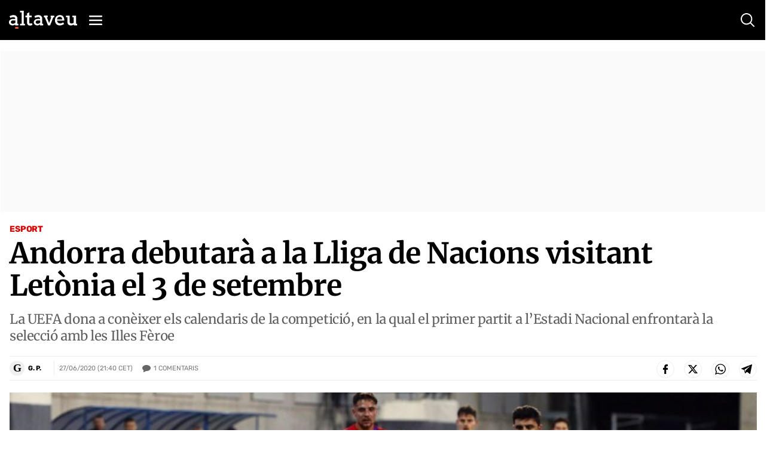

--- FILE ---
content_type: text/html; charset=utf-8
request_url: https://www.google.com/recaptcha/api2/anchor?ar=1&k=6Lei0OUUAAAAAEYVQT4WBvUw6QpnX7iQv47QGJe-&co=aHR0cHM6Ly93d3cuYWx0YXZldS5jb206NDQz&hl=en&v=PoyoqOPhxBO7pBk68S4YbpHZ&size=normal&anchor-ms=20000&execute-ms=30000&cb=g3peto4rk9bs
body_size: 49386
content:
<!DOCTYPE HTML><html dir="ltr" lang="en"><head><meta http-equiv="Content-Type" content="text/html; charset=UTF-8">
<meta http-equiv="X-UA-Compatible" content="IE=edge">
<title>reCAPTCHA</title>
<style type="text/css">
/* cyrillic-ext */
@font-face {
  font-family: 'Roboto';
  font-style: normal;
  font-weight: 400;
  font-stretch: 100%;
  src: url(//fonts.gstatic.com/s/roboto/v48/KFO7CnqEu92Fr1ME7kSn66aGLdTylUAMa3GUBHMdazTgWw.woff2) format('woff2');
  unicode-range: U+0460-052F, U+1C80-1C8A, U+20B4, U+2DE0-2DFF, U+A640-A69F, U+FE2E-FE2F;
}
/* cyrillic */
@font-face {
  font-family: 'Roboto';
  font-style: normal;
  font-weight: 400;
  font-stretch: 100%;
  src: url(//fonts.gstatic.com/s/roboto/v48/KFO7CnqEu92Fr1ME7kSn66aGLdTylUAMa3iUBHMdazTgWw.woff2) format('woff2');
  unicode-range: U+0301, U+0400-045F, U+0490-0491, U+04B0-04B1, U+2116;
}
/* greek-ext */
@font-face {
  font-family: 'Roboto';
  font-style: normal;
  font-weight: 400;
  font-stretch: 100%;
  src: url(//fonts.gstatic.com/s/roboto/v48/KFO7CnqEu92Fr1ME7kSn66aGLdTylUAMa3CUBHMdazTgWw.woff2) format('woff2');
  unicode-range: U+1F00-1FFF;
}
/* greek */
@font-face {
  font-family: 'Roboto';
  font-style: normal;
  font-weight: 400;
  font-stretch: 100%;
  src: url(//fonts.gstatic.com/s/roboto/v48/KFO7CnqEu92Fr1ME7kSn66aGLdTylUAMa3-UBHMdazTgWw.woff2) format('woff2');
  unicode-range: U+0370-0377, U+037A-037F, U+0384-038A, U+038C, U+038E-03A1, U+03A3-03FF;
}
/* math */
@font-face {
  font-family: 'Roboto';
  font-style: normal;
  font-weight: 400;
  font-stretch: 100%;
  src: url(//fonts.gstatic.com/s/roboto/v48/KFO7CnqEu92Fr1ME7kSn66aGLdTylUAMawCUBHMdazTgWw.woff2) format('woff2');
  unicode-range: U+0302-0303, U+0305, U+0307-0308, U+0310, U+0312, U+0315, U+031A, U+0326-0327, U+032C, U+032F-0330, U+0332-0333, U+0338, U+033A, U+0346, U+034D, U+0391-03A1, U+03A3-03A9, U+03B1-03C9, U+03D1, U+03D5-03D6, U+03F0-03F1, U+03F4-03F5, U+2016-2017, U+2034-2038, U+203C, U+2040, U+2043, U+2047, U+2050, U+2057, U+205F, U+2070-2071, U+2074-208E, U+2090-209C, U+20D0-20DC, U+20E1, U+20E5-20EF, U+2100-2112, U+2114-2115, U+2117-2121, U+2123-214F, U+2190, U+2192, U+2194-21AE, U+21B0-21E5, U+21F1-21F2, U+21F4-2211, U+2213-2214, U+2216-22FF, U+2308-230B, U+2310, U+2319, U+231C-2321, U+2336-237A, U+237C, U+2395, U+239B-23B7, U+23D0, U+23DC-23E1, U+2474-2475, U+25AF, U+25B3, U+25B7, U+25BD, U+25C1, U+25CA, U+25CC, U+25FB, U+266D-266F, U+27C0-27FF, U+2900-2AFF, U+2B0E-2B11, U+2B30-2B4C, U+2BFE, U+3030, U+FF5B, U+FF5D, U+1D400-1D7FF, U+1EE00-1EEFF;
}
/* symbols */
@font-face {
  font-family: 'Roboto';
  font-style: normal;
  font-weight: 400;
  font-stretch: 100%;
  src: url(//fonts.gstatic.com/s/roboto/v48/KFO7CnqEu92Fr1ME7kSn66aGLdTylUAMaxKUBHMdazTgWw.woff2) format('woff2');
  unicode-range: U+0001-000C, U+000E-001F, U+007F-009F, U+20DD-20E0, U+20E2-20E4, U+2150-218F, U+2190, U+2192, U+2194-2199, U+21AF, U+21E6-21F0, U+21F3, U+2218-2219, U+2299, U+22C4-22C6, U+2300-243F, U+2440-244A, U+2460-24FF, U+25A0-27BF, U+2800-28FF, U+2921-2922, U+2981, U+29BF, U+29EB, U+2B00-2BFF, U+4DC0-4DFF, U+FFF9-FFFB, U+10140-1018E, U+10190-1019C, U+101A0, U+101D0-101FD, U+102E0-102FB, U+10E60-10E7E, U+1D2C0-1D2D3, U+1D2E0-1D37F, U+1F000-1F0FF, U+1F100-1F1AD, U+1F1E6-1F1FF, U+1F30D-1F30F, U+1F315, U+1F31C, U+1F31E, U+1F320-1F32C, U+1F336, U+1F378, U+1F37D, U+1F382, U+1F393-1F39F, U+1F3A7-1F3A8, U+1F3AC-1F3AF, U+1F3C2, U+1F3C4-1F3C6, U+1F3CA-1F3CE, U+1F3D4-1F3E0, U+1F3ED, U+1F3F1-1F3F3, U+1F3F5-1F3F7, U+1F408, U+1F415, U+1F41F, U+1F426, U+1F43F, U+1F441-1F442, U+1F444, U+1F446-1F449, U+1F44C-1F44E, U+1F453, U+1F46A, U+1F47D, U+1F4A3, U+1F4B0, U+1F4B3, U+1F4B9, U+1F4BB, U+1F4BF, U+1F4C8-1F4CB, U+1F4D6, U+1F4DA, U+1F4DF, U+1F4E3-1F4E6, U+1F4EA-1F4ED, U+1F4F7, U+1F4F9-1F4FB, U+1F4FD-1F4FE, U+1F503, U+1F507-1F50B, U+1F50D, U+1F512-1F513, U+1F53E-1F54A, U+1F54F-1F5FA, U+1F610, U+1F650-1F67F, U+1F687, U+1F68D, U+1F691, U+1F694, U+1F698, U+1F6AD, U+1F6B2, U+1F6B9-1F6BA, U+1F6BC, U+1F6C6-1F6CF, U+1F6D3-1F6D7, U+1F6E0-1F6EA, U+1F6F0-1F6F3, U+1F6F7-1F6FC, U+1F700-1F7FF, U+1F800-1F80B, U+1F810-1F847, U+1F850-1F859, U+1F860-1F887, U+1F890-1F8AD, U+1F8B0-1F8BB, U+1F8C0-1F8C1, U+1F900-1F90B, U+1F93B, U+1F946, U+1F984, U+1F996, U+1F9E9, U+1FA00-1FA6F, U+1FA70-1FA7C, U+1FA80-1FA89, U+1FA8F-1FAC6, U+1FACE-1FADC, U+1FADF-1FAE9, U+1FAF0-1FAF8, U+1FB00-1FBFF;
}
/* vietnamese */
@font-face {
  font-family: 'Roboto';
  font-style: normal;
  font-weight: 400;
  font-stretch: 100%;
  src: url(//fonts.gstatic.com/s/roboto/v48/KFO7CnqEu92Fr1ME7kSn66aGLdTylUAMa3OUBHMdazTgWw.woff2) format('woff2');
  unicode-range: U+0102-0103, U+0110-0111, U+0128-0129, U+0168-0169, U+01A0-01A1, U+01AF-01B0, U+0300-0301, U+0303-0304, U+0308-0309, U+0323, U+0329, U+1EA0-1EF9, U+20AB;
}
/* latin-ext */
@font-face {
  font-family: 'Roboto';
  font-style: normal;
  font-weight: 400;
  font-stretch: 100%;
  src: url(//fonts.gstatic.com/s/roboto/v48/KFO7CnqEu92Fr1ME7kSn66aGLdTylUAMa3KUBHMdazTgWw.woff2) format('woff2');
  unicode-range: U+0100-02BA, U+02BD-02C5, U+02C7-02CC, U+02CE-02D7, U+02DD-02FF, U+0304, U+0308, U+0329, U+1D00-1DBF, U+1E00-1E9F, U+1EF2-1EFF, U+2020, U+20A0-20AB, U+20AD-20C0, U+2113, U+2C60-2C7F, U+A720-A7FF;
}
/* latin */
@font-face {
  font-family: 'Roboto';
  font-style: normal;
  font-weight: 400;
  font-stretch: 100%;
  src: url(//fonts.gstatic.com/s/roboto/v48/KFO7CnqEu92Fr1ME7kSn66aGLdTylUAMa3yUBHMdazQ.woff2) format('woff2');
  unicode-range: U+0000-00FF, U+0131, U+0152-0153, U+02BB-02BC, U+02C6, U+02DA, U+02DC, U+0304, U+0308, U+0329, U+2000-206F, U+20AC, U+2122, U+2191, U+2193, U+2212, U+2215, U+FEFF, U+FFFD;
}
/* cyrillic-ext */
@font-face {
  font-family: 'Roboto';
  font-style: normal;
  font-weight: 500;
  font-stretch: 100%;
  src: url(//fonts.gstatic.com/s/roboto/v48/KFO7CnqEu92Fr1ME7kSn66aGLdTylUAMa3GUBHMdazTgWw.woff2) format('woff2');
  unicode-range: U+0460-052F, U+1C80-1C8A, U+20B4, U+2DE0-2DFF, U+A640-A69F, U+FE2E-FE2F;
}
/* cyrillic */
@font-face {
  font-family: 'Roboto';
  font-style: normal;
  font-weight: 500;
  font-stretch: 100%;
  src: url(//fonts.gstatic.com/s/roboto/v48/KFO7CnqEu92Fr1ME7kSn66aGLdTylUAMa3iUBHMdazTgWw.woff2) format('woff2');
  unicode-range: U+0301, U+0400-045F, U+0490-0491, U+04B0-04B1, U+2116;
}
/* greek-ext */
@font-face {
  font-family: 'Roboto';
  font-style: normal;
  font-weight: 500;
  font-stretch: 100%;
  src: url(//fonts.gstatic.com/s/roboto/v48/KFO7CnqEu92Fr1ME7kSn66aGLdTylUAMa3CUBHMdazTgWw.woff2) format('woff2');
  unicode-range: U+1F00-1FFF;
}
/* greek */
@font-face {
  font-family: 'Roboto';
  font-style: normal;
  font-weight: 500;
  font-stretch: 100%;
  src: url(//fonts.gstatic.com/s/roboto/v48/KFO7CnqEu92Fr1ME7kSn66aGLdTylUAMa3-UBHMdazTgWw.woff2) format('woff2');
  unicode-range: U+0370-0377, U+037A-037F, U+0384-038A, U+038C, U+038E-03A1, U+03A3-03FF;
}
/* math */
@font-face {
  font-family: 'Roboto';
  font-style: normal;
  font-weight: 500;
  font-stretch: 100%;
  src: url(//fonts.gstatic.com/s/roboto/v48/KFO7CnqEu92Fr1ME7kSn66aGLdTylUAMawCUBHMdazTgWw.woff2) format('woff2');
  unicode-range: U+0302-0303, U+0305, U+0307-0308, U+0310, U+0312, U+0315, U+031A, U+0326-0327, U+032C, U+032F-0330, U+0332-0333, U+0338, U+033A, U+0346, U+034D, U+0391-03A1, U+03A3-03A9, U+03B1-03C9, U+03D1, U+03D5-03D6, U+03F0-03F1, U+03F4-03F5, U+2016-2017, U+2034-2038, U+203C, U+2040, U+2043, U+2047, U+2050, U+2057, U+205F, U+2070-2071, U+2074-208E, U+2090-209C, U+20D0-20DC, U+20E1, U+20E5-20EF, U+2100-2112, U+2114-2115, U+2117-2121, U+2123-214F, U+2190, U+2192, U+2194-21AE, U+21B0-21E5, U+21F1-21F2, U+21F4-2211, U+2213-2214, U+2216-22FF, U+2308-230B, U+2310, U+2319, U+231C-2321, U+2336-237A, U+237C, U+2395, U+239B-23B7, U+23D0, U+23DC-23E1, U+2474-2475, U+25AF, U+25B3, U+25B7, U+25BD, U+25C1, U+25CA, U+25CC, U+25FB, U+266D-266F, U+27C0-27FF, U+2900-2AFF, U+2B0E-2B11, U+2B30-2B4C, U+2BFE, U+3030, U+FF5B, U+FF5D, U+1D400-1D7FF, U+1EE00-1EEFF;
}
/* symbols */
@font-face {
  font-family: 'Roboto';
  font-style: normal;
  font-weight: 500;
  font-stretch: 100%;
  src: url(//fonts.gstatic.com/s/roboto/v48/KFO7CnqEu92Fr1ME7kSn66aGLdTylUAMaxKUBHMdazTgWw.woff2) format('woff2');
  unicode-range: U+0001-000C, U+000E-001F, U+007F-009F, U+20DD-20E0, U+20E2-20E4, U+2150-218F, U+2190, U+2192, U+2194-2199, U+21AF, U+21E6-21F0, U+21F3, U+2218-2219, U+2299, U+22C4-22C6, U+2300-243F, U+2440-244A, U+2460-24FF, U+25A0-27BF, U+2800-28FF, U+2921-2922, U+2981, U+29BF, U+29EB, U+2B00-2BFF, U+4DC0-4DFF, U+FFF9-FFFB, U+10140-1018E, U+10190-1019C, U+101A0, U+101D0-101FD, U+102E0-102FB, U+10E60-10E7E, U+1D2C0-1D2D3, U+1D2E0-1D37F, U+1F000-1F0FF, U+1F100-1F1AD, U+1F1E6-1F1FF, U+1F30D-1F30F, U+1F315, U+1F31C, U+1F31E, U+1F320-1F32C, U+1F336, U+1F378, U+1F37D, U+1F382, U+1F393-1F39F, U+1F3A7-1F3A8, U+1F3AC-1F3AF, U+1F3C2, U+1F3C4-1F3C6, U+1F3CA-1F3CE, U+1F3D4-1F3E0, U+1F3ED, U+1F3F1-1F3F3, U+1F3F5-1F3F7, U+1F408, U+1F415, U+1F41F, U+1F426, U+1F43F, U+1F441-1F442, U+1F444, U+1F446-1F449, U+1F44C-1F44E, U+1F453, U+1F46A, U+1F47D, U+1F4A3, U+1F4B0, U+1F4B3, U+1F4B9, U+1F4BB, U+1F4BF, U+1F4C8-1F4CB, U+1F4D6, U+1F4DA, U+1F4DF, U+1F4E3-1F4E6, U+1F4EA-1F4ED, U+1F4F7, U+1F4F9-1F4FB, U+1F4FD-1F4FE, U+1F503, U+1F507-1F50B, U+1F50D, U+1F512-1F513, U+1F53E-1F54A, U+1F54F-1F5FA, U+1F610, U+1F650-1F67F, U+1F687, U+1F68D, U+1F691, U+1F694, U+1F698, U+1F6AD, U+1F6B2, U+1F6B9-1F6BA, U+1F6BC, U+1F6C6-1F6CF, U+1F6D3-1F6D7, U+1F6E0-1F6EA, U+1F6F0-1F6F3, U+1F6F7-1F6FC, U+1F700-1F7FF, U+1F800-1F80B, U+1F810-1F847, U+1F850-1F859, U+1F860-1F887, U+1F890-1F8AD, U+1F8B0-1F8BB, U+1F8C0-1F8C1, U+1F900-1F90B, U+1F93B, U+1F946, U+1F984, U+1F996, U+1F9E9, U+1FA00-1FA6F, U+1FA70-1FA7C, U+1FA80-1FA89, U+1FA8F-1FAC6, U+1FACE-1FADC, U+1FADF-1FAE9, U+1FAF0-1FAF8, U+1FB00-1FBFF;
}
/* vietnamese */
@font-face {
  font-family: 'Roboto';
  font-style: normal;
  font-weight: 500;
  font-stretch: 100%;
  src: url(//fonts.gstatic.com/s/roboto/v48/KFO7CnqEu92Fr1ME7kSn66aGLdTylUAMa3OUBHMdazTgWw.woff2) format('woff2');
  unicode-range: U+0102-0103, U+0110-0111, U+0128-0129, U+0168-0169, U+01A0-01A1, U+01AF-01B0, U+0300-0301, U+0303-0304, U+0308-0309, U+0323, U+0329, U+1EA0-1EF9, U+20AB;
}
/* latin-ext */
@font-face {
  font-family: 'Roboto';
  font-style: normal;
  font-weight: 500;
  font-stretch: 100%;
  src: url(//fonts.gstatic.com/s/roboto/v48/KFO7CnqEu92Fr1ME7kSn66aGLdTylUAMa3KUBHMdazTgWw.woff2) format('woff2');
  unicode-range: U+0100-02BA, U+02BD-02C5, U+02C7-02CC, U+02CE-02D7, U+02DD-02FF, U+0304, U+0308, U+0329, U+1D00-1DBF, U+1E00-1E9F, U+1EF2-1EFF, U+2020, U+20A0-20AB, U+20AD-20C0, U+2113, U+2C60-2C7F, U+A720-A7FF;
}
/* latin */
@font-face {
  font-family: 'Roboto';
  font-style: normal;
  font-weight: 500;
  font-stretch: 100%;
  src: url(//fonts.gstatic.com/s/roboto/v48/KFO7CnqEu92Fr1ME7kSn66aGLdTylUAMa3yUBHMdazQ.woff2) format('woff2');
  unicode-range: U+0000-00FF, U+0131, U+0152-0153, U+02BB-02BC, U+02C6, U+02DA, U+02DC, U+0304, U+0308, U+0329, U+2000-206F, U+20AC, U+2122, U+2191, U+2193, U+2212, U+2215, U+FEFF, U+FFFD;
}
/* cyrillic-ext */
@font-face {
  font-family: 'Roboto';
  font-style: normal;
  font-weight: 900;
  font-stretch: 100%;
  src: url(//fonts.gstatic.com/s/roboto/v48/KFO7CnqEu92Fr1ME7kSn66aGLdTylUAMa3GUBHMdazTgWw.woff2) format('woff2');
  unicode-range: U+0460-052F, U+1C80-1C8A, U+20B4, U+2DE0-2DFF, U+A640-A69F, U+FE2E-FE2F;
}
/* cyrillic */
@font-face {
  font-family: 'Roboto';
  font-style: normal;
  font-weight: 900;
  font-stretch: 100%;
  src: url(//fonts.gstatic.com/s/roboto/v48/KFO7CnqEu92Fr1ME7kSn66aGLdTylUAMa3iUBHMdazTgWw.woff2) format('woff2');
  unicode-range: U+0301, U+0400-045F, U+0490-0491, U+04B0-04B1, U+2116;
}
/* greek-ext */
@font-face {
  font-family: 'Roboto';
  font-style: normal;
  font-weight: 900;
  font-stretch: 100%;
  src: url(//fonts.gstatic.com/s/roboto/v48/KFO7CnqEu92Fr1ME7kSn66aGLdTylUAMa3CUBHMdazTgWw.woff2) format('woff2');
  unicode-range: U+1F00-1FFF;
}
/* greek */
@font-face {
  font-family: 'Roboto';
  font-style: normal;
  font-weight: 900;
  font-stretch: 100%;
  src: url(//fonts.gstatic.com/s/roboto/v48/KFO7CnqEu92Fr1ME7kSn66aGLdTylUAMa3-UBHMdazTgWw.woff2) format('woff2');
  unicode-range: U+0370-0377, U+037A-037F, U+0384-038A, U+038C, U+038E-03A1, U+03A3-03FF;
}
/* math */
@font-face {
  font-family: 'Roboto';
  font-style: normal;
  font-weight: 900;
  font-stretch: 100%;
  src: url(//fonts.gstatic.com/s/roboto/v48/KFO7CnqEu92Fr1ME7kSn66aGLdTylUAMawCUBHMdazTgWw.woff2) format('woff2');
  unicode-range: U+0302-0303, U+0305, U+0307-0308, U+0310, U+0312, U+0315, U+031A, U+0326-0327, U+032C, U+032F-0330, U+0332-0333, U+0338, U+033A, U+0346, U+034D, U+0391-03A1, U+03A3-03A9, U+03B1-03C9, U+03D1, U+03D5-03D6, U+03F0-03F1, U+03F4-03F5, U+2016-2017, U+2034-2038, U+203C, U+2040, U+2043, U+2047, U+2050, U+2057, U+205F, U+2070-2071, U+2074-208E, U+2090-209C, U+20D0-20DC, U+20E1, U+20E5-20EF, U+2100-2112, U+2114-2115, U+2117-2121, U+2123-214F, U+2190, U+2192, U+2194-21AE, U+21B0-21E5, U+21F1-21F2, U+21F4-2211, U+2213-2214, U+2216-22FF, U+2308-230B, U+2310, U+2319, U+231C-2321, U+2336-237A, U+237C, U+2395, U+239B-23B7, U+23D0, U+23DC-23E1, U+2474-2475, U+25AF, U+25B3, U+25B7, U+25BD, U+25C1, U+25CA, U+25CC, U+25FB, U+266D-266F, U+27C0-27FF, U+2900-2AFF, U+2B0E-2B11, U+2B30-2B4C, U+2BFE, U+3030, U+FF5B, U+FF5D, U+1D400-1D7FF, U+1EE00-1EEFF;
}
/* symbols */
@font-face {
  font-family: 'Roboto';
  font-style: normal;
  font-weight: 900;
  font-stretch: 100%;
  src: url(//fonts.gstatic.com/s/roboto/v48/KFO7CnqEu92Fr1ME7kSn66aGLdTylUAMaxKUBHMdazTgWw.woff2) format('woff2');
  unicode-range: U+0001-000C, U+000E-001F, U+007F-009F, U+20DD-20E0, U+20E2-20E4, U+2150-218F, U+2190, U+2192, U+2194-2199, U+21AF, U+21E6-21F0, U+21F3, U+2218-2219, U+2299, U+22C4-22C6, U+2300-243F, U+2440-244A, U+2460-24FF, U+25A0-27BF, U+2800-28FF, U+2921-2922, U+2981, U+29BF, U+29EB, U+2B00-2BFF, U+4DC0-4DFF, U+FFF9-FFFB, U+10140-1018E, U+10190-1019C, U+101A0, U+101D0-101FD, U+102E0-102FB, U+10E60-10E7E, U+1D2C0-1D2D3, U+1D2E0-1D37F, U+1F000-1F0FF, U+1F100-1F1AD, U+1F1E6-1F1FF, U+1F30D-1F30F, U+1F315, U+1F31C, U+1F31E, U+1F320-1F32C, U+1F336, U+1F378, U+1F37D, U+1F382, U+1F393-1F39F, U+1F3A7-1F3A8, U+1F3AC-1F3AF, U+1F3C2, U+1F3C4-1F3C6, U+1F3CA-1F3CE, U+1F3D4-1F3E0, U+1F3ED, U+1F3F1-1F3F3, U+1F3F5-1F3F7, U+1F408, U+1F415, U+1F41F, U+1F426, U+1F43F, U+1F441-1F442, U+1F444, U+1F446-1F449, U+1F44C-1F44E, U+1F453, U+1F46A, U+1F47D, U+1F4A3, U+1F4B0, U+1F4B3, U+1F4B9, U+1F4BB, U+1F4BF, U+1F4C8-1F4CB, U+1F4D6, U+1F4DA, U+1F4DF, U+1F4E3-1F4E6, U+1F4EA-1F4ED, U+1F4F7, U+1F4F9-1F4FB, U+1F4FD-1F4FE, U+1F503, U+1F507-1F50B, U+1F50D, U+1F512-1F513, U+1F53E-1F54A, U+1F54F-1F5FA, U+1F610, U+1F650-1F67F, U+1F687, U+1F68D, U+1F691, U+1F694, U+1F698, U+1F6AD, U+1F6B2, U+1F6B9-1F6BA, U+1F6BC, U+1F6C6-1F6CF, U+1F6D3-1F6D7, U+1F6E0-1F6EA, U+1F6F0-1F6F3, U+1F6F7-1F6FC, U+1F700-1F7FF, U+1F800-1F80B, U+1F810-1F847, U+1F850-1F859, U+1F860-1F887, U+1F890-1F8AD, U+1F8B0-1F8BB, U+1F8C0-1F8C1, U+1F900-1F90B, U+1F93B, U+1F946, U+1F984, U+1F996, U+1F9E9, U+1FA00-1FA6F, U+1FA70-1FA7C, U+1FA80-1FA89, U+1FA8F-1FAC6, U+1FACE-1FADC, U+1FADF-1FAE9, U+1FAF0-1FAF8, U+1FB00-1FBFF;
}
/* vietnamese */
@font-face {
  font-family: 'Roboto';
  font-style: normal;
  font-weight: 900;
  font-stretch: 100%;
  src: url(//fonts.gstatic.com/s/roboto/v48/KFO7CnqEu92Fr1ME7kSn66aGLdTylUAMa3OUBHMdazTgWw.woff2) format('woff2');
  unicode-range: U+0102-0103, U+0110-0111, U+0128-0129, U+0168-0169, U+01A0-01A1, U+01AF-01B0, U+0300-0301, U+0303-0304, U+0308-0309, U+0323, U+0329, U+1EA0-1EF9, U+20AB;
}
/* latin-ext */
@font-face {
  font-family: 'Roboto';
  font-style: normal;
  font-weight: 900;
  font-stretch: 100%;
  src: url(//fonts.gstatic.com/s/roboto/v48/KFO7CnqEu92Fr1ME7kSn66aGLdTylUAMa3KUBHMdazTgWw.woff2) format('woff2');
  unicode-range: U+0100-02BA, U+02BD-02C5, U+02C7-02CC, U+02CE-02D7, U+02DD-02FF, U+0304, U+0308, U+0329, U+1D00-1DBF, U+1E00-1E9F, U+1EF2-1EFF, U+2020, U+20A0-20AB, U+20AD-20C0, U+2113, U+2C60-2C7F, U+A720-A7FF;
}
/* latin */
@font-face {
  font-family: 'Roboto';
  font-style: normal;
  font-weight: 900;
  font-stretch: 100%;
  src: url(//fonts.gstatic.com/s/roboto/v48/KFO7CnqEu92Fr1ME7kSn66aGLdTylUAMa3yUBHMdazQ.woff2) format('woff2');
  unicode-range: U+0000-00FF, U+0131, U+0152-0153, U+02BB-02BC, U+02C6, U+02DA, U+02DC, U+0304, U+0308, U+0329, U+2000-206F, U+20AC, U+2122, U+2191, U+2193, U+2212, U+2215, U+FEFF, U+FFFD;
}

</style>
<link rel="stylesheet" type="text/css" href="https://www.gstatic.com/recaptcha/releases/PoyoqOPhxBO7pBk68S4YbpHZ/styles__ltr.css">
<script nonce="kgX7OmxH0KUZWFgxYKWUig" type="text/javascript">window['__recaptcha_api'] = 'https://www.google.com/recaptcha/api2/';</script>
<script type="text/javascript" src="https://www.gstatic.com/recaptcha/releases/PoyoqOPhxBO7pBk68S4YbpHZ/recaptcha__en.js" nonce="kgX7OmxH0KUZWFgxYKWUig">
      
    </script></head>
<body><div id="rc-anchor-alert" class="rc-anchor-alert"></div>
<input type="hidden" id="recaptcha-token" value="[base64]">
<script type="text/javascript" nonce="kgX7OmxH0KUZWFgxYKWUig">
      recaptcha.anchor.Main.init("[\x22ainput\x22,[\x22bgdata\x22,\x22\x22,\[base64]/[base64]/[base64]/ZyhXLGgpOnEoW04sMjEsbF0sVywwKSxoKSxmYWxzZSxmYWxzZSl9Y2F0Y2goayl7RygzNTgsVyk/[base64]/[base64]/[base64]/[base64]/[base64]/[base64]/[base64]/bmV3IEJbT10oRFswXSk6dz09Mj9uZXcgQltPXShEWzBdLERbMV0pOnc9PTM/bmV3IEJbT10oRFswXSxEWzFdLERbMl0pOnc9PTQ/[base64]/[base64]/[base64]/[base64]/[base64]\\u003d\x22,\[base64]\\u003d\x22,\x22FMKnYw7DmMKlK13CqMKLJMOBJEDDvsKHw55CBcKXw5BowprDoE13w77Ct3fDiF/Ck8KJw7PClCZrIMOCw44pTwXCh8KVCXQ1w4I6G8OPRRd8QsOfwql1VMKXw7vDnl/Ck8Kwwpwkw4NSPcOQw4MYbH0fXQFRw7A8YwfDt24bw5jDgMKZSGwffMKtCcKTLhZbwqfCjUx1ehdxEcKowqfDrB4RwpZnw7RcGlTDhlnCicKHPsKoworDg8OXwqDDm8ObOCbCjsKpQz/CucOxwqd6wqDDjsKzwpB+UsOjwrxOwqkkwrjDgmEpw4p4XsOhwqEbIsOPw7TChcOGw5YRwozDiMOHbcKaw5tYwpnCkTMNH8Obw5A4w6vCkmXCg2/[base64]/DiHMkfsOVwqrCpsOfw4PDuMO3w6tYw4nDgcKIwrhSw5/DgcOtwp7CtcOkYgg3w7vCjsOhw4XDuhgPNDpEw4/DjcOeCm/DpETDrsOoRUHCicODbMKTwrXDp8Ofw7LCpsKJwo1fw409wqdUw4LDpl3Cqn7DsnrDi8Ktw4PDhwp7wrZNVsKXOsKcP8OOwoPCl8KAZ8KgwqFFD250HsKXL8OCw7o/wqZPRcKrwqALTTtCw55NWMK0wrkIw6HDtU9fcgPDtcOVwr/Co8OyJzDCmsOmwq41wqErw5teJ8O2TXlCKsOkUcKwC8OlFwrCvlIvw5PDkWYfw5Bjwoguw6DCtG0MLcO3wpXDtEg0w73CklzCncKaLG3Dl8OFDVhxXlkRDMKswoPDtXPCn8O4w43Dsl3DrcOyRB3DmRBCwplLw65lwrPCqsKMwog2MMKVSR/CnC/CqhnCmADDiVcfw5/DmcKvKjIew54XfMO9wrc6Y8O5YUxnQMOSB8OFSMOWwqTCnGzCiVYuB8OFKwjCqsK4wpjDv2VtwqR9HsOdF8Ofw7HDpiRsw4HDm3BGw6DCpcKswrDDrcOAwonCnVzDgThHw5/CtyXCo8KAA1YBw5nDjsK/PnbCl8K9w4UWBm7DvnTChsKVwrLCmywhwrPCuiLCnsOxw540wp4Hw7/DqxMeFsKYw7bDj2gHFcOfZcKUHQ7DisKXYizCgcKVw4crwokzLQHCisOEwr0/R8OrwqA/a8OAW8OwPMOiGTZSw7IxwoFKw6jDmXvDuR3ChsOfwpvCpMK6bcKiw4fCgzrDqMOuXsOfeGEZHwkyAcK1w5jCqhMBw5LCqHTCiiXCqj9/woHDv8KSw5FmGXQjw5LDjgLDjcKoDkwcw4BoQ8OCw5wYwqJDw6jDolXCkUJ5w6MRwpI/[base64]/Ds3tVw7nCuMKeO8KOwqzCu8KswrkSXMKcL8K8wrVcw5x4XhUqXEnDtcOGw4vCoxzCj3/DhnfDk2wAb14ANzjCssKgNnMlw6XDvMKfwrZjFcK3woZMGTLCuRokw4/CoMKSw7XDiFFcaBHCnyhZwpoDLMOKwqnCjijCjcO3w4odwqcww4A0w7BbwrfCocOkwqDCnMKfNcKgw4YSw4/[base64]/Cu8OxYm4Aw4XCvcOaw4XDksO5fjd+wqojwofCgT05YzXDkzHCq8OiwpDCniBEC8KND8OkwpbDrV7CkGTCi8KHDHQ5w59MG0nDhcOnacOPw5rDhXfClcKiw4cJR3JEw4zCr8Opwp8Fw7fDh0fDvS/DtGM5w4TDvsKow6nDpsKkw77CqX8Ew4chRsKzDlLCkxPDiGofwq4EKF8cIsKPwrtiKG42elDCoCfCgsKOBMKwR0jClxQOw7p/w6zCsG9Dw7ABTyHCqcKgw7Vow4fCqcOMc3o2wqzDlMKow5tyEcOiw5Vww5DDgsOSwp4bw7Z/w7TCv8O7fyvDjRjCmsOAb2tBwrdxBFLDrcKqJ8Kvw6Frw7Vow4XDqcKxw75mwpDDtMOsw4fCgWl4ZTbCr8K/wp3DkWBLw7Ncwr/[base64]/DlMKQOzbDi8Orw6B5NMK7FmguBMKpA8Oswp3DnzEKGcOLYMOvw6LCmwTDnsO/[base64]/w5HCsMOsw4gIw4/DtiZ8w7LCtyHCpkDCtsKkwpQFwr7Cl8OhwrIGw57CjMOcw7bDhsOvaMO0J33DlkoqwpjCusKewpdBwrzDrMONw4cPFhDDoMOew5Mkw61UwojCtStrw5kDwozDvV90wr50EV7DnMKow70OCV4mwoHCqcKjOn5UNMKEw7M/[base64]/Dg8KGPznDhEUyw5vDkWwhZ8K4VmluwpXCjcOYw77DusKQLkzCoSMdI8OBH8KUNsKFw5dyK27DuMKWw5vCvMODwofCr8OSw5svVsO/woXDl8Kqcy3CkcOVfsO3w45qwoLCv8KPwqt3bcOQQ8KjwqcrwrfCuMKtRXnDpcKfw7vDo3siw5cRWsKRw6BvXlXDi8KVHxh/[base64]/Cmkgpf8OudsOnw5Fmw6dOMDJZwrBkw7QqTsOpCcKXwqx4FMOTw5bCpsK/flNew7s3w67DrjAmw5fDjcKzHxPDpMKZw51lJcKuIcO9wqHClsOYOsOOFhFfw4RrAsOVOsOpw7HDmyM4wp9QGyNBwrrDh8KCaMOXwp4ew7zDh8Kuwo/CiQ1aNcKybMOzOFvDigvCtMOmwozDiMKXwpLCj8OKKH4bwrRTDgh3RsOrWBnCm8KqUcKQEcK1wqHCgUTDvyoKwoJCw5pKwo/[base64]/[base64]/DriTCpx7DvUdWw5/DqsKqX8OEwo7Dm8OKwoXDoMOKwpvCtMOrw5vDk8KZTk0UfxVAw7/[base64]/CrVXDu2/Dn8OGeSR8Zzcew7nDgWl9M8Klwr5dwqQ7wp7DjU3Dj8OII8OAZcOUJcO4wqUgwpwLVl0Fdmphwp5Sw5REw7ofQCnDksKkX8O+w5V6wq3Ct8K1wqnCkltVw6bCrcOhO8K2wqnCi8K/T1vCjV3DkMKOwr3Dr8OQTcOfHzrCl8KAwp/DgCDCl8OuFTLClsKTbmEcw7Iow5fDhzPDr2DDpsOvw58kOwHDl13Co8K9PMO7VMOzR8OCYiDDomdGwp9TT8OFGgBVUxIDwqjCkMKEHEXCnMO5w7nDtMOiX1Q/V2nDh8OsQ8KCfiEeWRxIwoDDmzhWw7rDtcOCKAgvw5XCg8KswqMzw5IEw4fDmENnw7YjFT5Lw7DDkcOWwovCiUvDtxBdUsKjI8OGwpLDl8Kww50hRyZkYFxOU8OfS8ORKMOCKwfCusK2VMOlM8Kwwp/CgAfCujgiQnU/w57DlsOsFRLDksKgBWjCj8KWdSnDmwLDn1LDuyrCosK/[base64]/CuRRZwqvDnn8Hw7stfsOSVMO4BgMRwpxrQcK5woDDq8KNaMOdf8Kiw7JOVW/Dj8KYKcKGXsO3H00xwqxsw6Q4TMOXw5fCtcKgwoZfD8K5QSwaw5c3w7PCllrDmMKOw50+wpvDisKWacKeMMKTcyl+wqJJA3LDkMKXLE5Uw57CksKIcsO/ACrCqlLCiS0VU8KCTMOhC8OCBsOXGMOtP8KqwrTCoh/DtVLDusKdYWDCu2fDosK/fMKkwp7Dm8Olw65nwq/CoG0VQnvCusKMwofDmDbDkcKCwo4fLsOFBcOsScKOw7Row43DkXjDtkPCnnjDggTDjRrDgcO+wqZ3w5DDjsOJwoRZw6lsw6Fgw4Upw7nDhsOUeU/[base64]/ClH7CugHDoMO9FAzDkcO+NMO4c8KlHnplw4XCi1DDnggtw7/CgsO+w4VOMsKhAjVxHsK5w5Qxwr3CgcOQHcKSZhd7wqTDlVLDs1QuFwPDk8KCwr5Gw4Vewp/DmnDCj8OLSsOgwoYeFsOXA8Ozw77DlSsfPsOFHGTDvFLDrTEKH8Oqw4bDqTwcKcK1w7xGLMOqHx3DusKfL8KhXcOnGwTCjcOBE8OaN1YiQFLDuMK8IMKewpNZK0pYw5cfesK0w7zCu8O4O8KQwqBOaUzDj3nClFR1AsO+LMOfw6XDiyLDpMKgD8ODGFXClsOxIX84SD/CrC/CucOzw5HDgXXDgVJLwo9HXQR+Ck5GKsKzw7DDsjnCtBfDjMOrw7gwwq9Rwp45ZcK5X8OQw45JOBIUT3vDvGw7bsKKwoJEw6zCm8OkVcKVwqTCuMOIwpHCsMOyJsKhwoAOUMOJwq/[base64]/CqFwYwr0JTsKsD8Omw5XDm8OYwqlTPcKXwqM+D8KBWAF7w6TCjcOrw5fDtj86SFNLTcK1w53DqTlcw6UvUMOowr0wQcKhw6/[base64]/ClcOzTcKGJcOichrDlsOFw4TDgT/DsXd6ScKiwqHDu8OKw75dw6Mkw7DCqHTDu2pYL8OKw5zCs8KLExd8b8KNw6ZMwrHDi2rCosOjYEwIw7A0wptyfsKLTQQwasOlVMO6w4zCmB1ywrxUwr/DsXcYwoEnw4LDocKzWsKEw5HDsDZ6w4MWPxYiwrbDv8KlwrnCicKuVXjCuVbCm8KNOzByYlfDscKwGsOUUBViGgU3FnnDvsOQGHk/[base64]/XALCs8K0w57Du3Efw4fCscOzWg0GwrYmH8K5V8K7cBjCt8Kbw7kzOhbCnMOMbsK2w5tgw4zDgwfDv0XDtT5Sw789wo/DlMOpwopOL3bCiMO/wojDok1yw6XDq8KXPsK2w5vDqj7Dp8OKwrDDtMKQwozDjcOUwrXDqlvDsMOtw71IRBxJwrTCk8KXw7HDijEWZgPCg0MfS8OkMMO1w43DmcKjwrdOwr5MFMKEKy3ClgXDi1/ChMOTB8Opw70/[base64]/BMKIE2IMwppsGyUiKcOJGMKUOAjChWPCknBZw67CnWfDpV/Cu0JewpoOQSBFKsKnQsOxPTMGeWZ4EsO9wpfDjDvDlsOqw6PDlGnCi8KrwqcuRVrCvcK+TsKJTGx9w7l5wo/CvMKqwqHCscK8w5MPVMOaw5NddMO6EUV8LEzCinPDmwTDo8OYwq/ChcKww5LCkwVnb8OqTzrCssKNwptnEVDDq2PDuWXDlMKcwqPDusOTw584an/CvDfCvW5MJMKcwovDoADCnWDCrUNrD8Ovwq9wHycPEsK5wpkQw4XCn8OAw4Itwo7DjSIdwr/[base64]/YsKQHHLCjV9zw6ZUw77CgcK7wq7CmsKmBsK8wrtHw6MXw5fCqsO2XWhXQE13woBewrwjwp7DusKxw6nDgBHDk33DrsKXVx7ClcKAZsKVe8KdZcKjZSLDjcOHwo08wrnCvmF0KT/CsMKgw4EHVsKwVU3CszzDqEIxwpF8dS5Lwpc/YcOORyHCsBfDksK8w5BrwpcawqDCvDPDm8KPwrlvwoR5woJvwqkTajnCuMKLwqI2LcKVHMO7wqV2BSYoNB4mCsK4w71pw4XDpQkbwofDjxsqOMKcfsKeUsKdI8Kqw7wWSsOnw65Ew5zDgx5Gw7M5A8K4w5ctDwYHwqk/IjPDkmRWw4NndMOrwq/DtsKhHHQEwo5cCA7DujfDrMOOw7IPwrwOw6vDoQfClMOOwr/CuMKmezRcw67CrGfDosOsVzPCnsOmNMKPw5jCiH7CmcKGK8OfZTzDvVJIw7TCrcKEd8OVw6DClsO7w4LCsTFXw5jClR0WwrVMwoNLwpbDssOlCjnDnxI2Gws/ZyEQHsOcwqdwHcOsw7pvw67DssKHBMO1wrtqNH0Hw6BkDRdLwpsLNcOICRwcwrzDtcKfwrAoEsOEPMO9w5XCrsKbwrY7wo7CmcK/J8KSwq3Do0DCtRwKSsOiHQPCsVXCmVlkYkjCvsKdwoEPw59YfsOAUCHCp8Ozw5vDusOMXkjDj8O1wpxZw4BuKQBIM8O/JC5BwpbDvsOMbG5rG35zXsKOFcOIQwTCpiZsa8KwYcK4Z30Vwr/DpMK5NcKAw6JCel/DlmR9YWbDucOUw6DDgCDCkx3DpV7CocOoHj54SsOTSC9ywqAvwr7Cv8K/Z8KXLMKDBjtPwo7CiWQQG8K2w6nCn8ODAsKWw4zDr8O9HnMMCMO/B8OQwofDp3bDk8KNQXLCrsOOfSnDisOnTDQ/wrhpwr08wrbCvUzDk8OAw5pvSMOvLMKOFcK3SsKuW8OwTcOmOcK2wptDwoo4wr5Dw51WS8KGXWLCscKfSg05QhkpA8OIPMKnHMKvwqFvQGjCokvCtUXDgcOfw5pmSTPDssKrwrDCo8O6wo/Cv8O5w7p/[base64]/[base64]/DmVt8JyDCuSQfw7sCMF/[base64]/[base64]/CrGjCq2jDq8K4wqnDscKALD/CjinCvTtjZm/CuFDCtBDCosOAOzrDl8KOw77DkFB3w4Vfw5fCkDbChMKWWMOGw7XDocO4wonCrw8lw4rDtwZ8w7TDucOcwqzCuE11wprCoVTDvsK9F8O8w4LCpQtCw7tifFLDhMKbwoYkw6RCRWAhwrPDin0iwqVYwq/CtC9tAUt7w6MXw4rCm0cxwq9nw5/Dvk3DvsKEFcOywpvDicKOecKrw5IPXMO+woETwqlGw4TDlMODJ3ABwp/CocO2wqc9w5fCpzDDvcKZRnLCmztrwpDCmsKZw7VMw4dhbsK+cBp8Mm5WfsKuMsKywp5afibCv8OSWnHCt8ONwpfDk8KUw7kGCsKENsOtSsObNlF+w7cKDz3CjsKLw4ARw709ZBJrwpjDvwjDosO8w4IywoBRTMKGPcO6wpcRw5QYwoDDlD7DkcKNGwxvwr/DiyfCrELCiXvDnH7DuDvCpcO8wrd/[base64]/Dh8KOIMOywoE9RcKww6jDkMKcXC/Ds03Cq8KlN8OOw5DCtzHCrDNWE8OPKMOIwpbDpSLDg8KxwqzCiMKwwqgELgPCnsOYPG96aMKkw60iw7ImwrPCm01FwpwKwqXCpU4ZVmQ4I3XChcOgUcKcYA4vw59wK8OpwrMiUsKAwrgzw4jDo2EdEMOfES9tZ8OSM2zCoUzDhMO6ZFTClyl/[base64]/WMKuwrPDnRjCl0jCm8ONGE7DoMO5w7LDhsOyTk7CncOAwpsoQkbCm8KQwq5MwpbCoGliQlPDji7CssOzWwrCscKoBnNcbcOeA8KGCcOBwqZCw5DCoTh7BMKlBMO+I8K6GcOrdRnCqw/CjmrDmsK2DMO/FcKOw5JKWsKNc8O3wpgHwqwHAkg3YcOCURLClMK6wpzDhsKew6XCpsOJD8KFKMOue8OLNcOuwq9FwrrCuh7Cq3lbSlnCl8K4Sm/DphwEe0TDolYawoYoJMO6VnfCojVHw6UnwrfCmjLDocOmwqkmw7QowoEiVDPDvcOqwppBR2R5wp/CsxjCgcOvMsOJIcOjwoDCoFR7MSFMWA7CgnPDsifDmEnDk3QZYwwZQMKUHRvCqn/CjnDDpsKPwoTDrMO/dsO4wpswOsKbLcKfw4nCrF7CpSoFIsOfwrM2OFt2H3gEJcKYSzXDicKSw4F9w7IKwqFdeXLDgznCg8OPw6rCm2Amw6fDjVRWw7nDsT/DmT0rMDvDi8Kdw6zCr8KawpZ9w7HDp0LCosOMw4vCmjHCryDCscOEcBFUOcOKwrxxwp/DmmVqw6pVwpNCKMOdwq4Rcy7CmcK0wotgwr4yScKcCMKXwqYWwpsmw4gFw47CtlbCqsOtcnHDpApgw7rDncOlw711CB/[base64]/DvVxIPnQqC0fCosOnw7DDocOAwrrDi8OLfcK0R1IHw5zCu2xXwrMbWcKhSVjCr8KWwqnCp8Oyw4DCr8OOAcKzL8OIw5zDnw/CiMKFw6lwRVVIwqLDocOVWsO7E8K4PsKBwpgRE3AabCZsdEHDmi3Cmk3Cu8KjwojCjHPCh8OTH8KDR8O3ay8FwrRPFW8IwqYqwp/CtcO5wpZ1QX3DqcOHwpjDj13Dj8Oaw7ltXMOmw5hoXMOEOg/CpysZwqVZdB/DoX/[base64]/AMOPGnLDgBJbc1XDh3HCoMOywqMKwohNJzVtwqTCngY4U3xzWcOlw6LDpxHDiMOBJsOAURh3J1/Cul/CosOOw5HCnz/CpcKTD8KIw5sRw7/DuMO4w75BUcOXJsO5w6bCkBNqSTvDiSDDpFPDhsKSQMOdBAUHwo9dDlHCocKBHsKSw4svwrhIw5U6wr/Ds8KnwrfDp3szLn/Dq8OAw6LDscKVwovDmyhuwr59w5jDr1TCqMOzXMK1wrvDr8KZB8ODc2A1JMKqwovDvjbClcOFGcKcwopKwpFLw6XDrcKwwr7Cg3DCvsKdbMKGwoTDvsKXdcKMw6gww7pMw611NMKpwo5swqoVYkvCjWXDusOcDcOQw5bDqEXCrwtfa0nDoMO/w73Cu8ORw6rCvMOPwoXDrz3Ct0o9wpVJw4XDq8KQwrbDtcOPw5bCrAzDvsOaCF5/TShfw7LDiTTDs8K2NsOSHMOhw5DCvsO2FcKow6HCs1fCgMOwNsOweTvCpFACwotMwoc7a8OWwr3CtTABwpNdPStowr3CtmvDiMKxdMORw6XCtworXgTDrTkWTgzDmAx0w5EScMOnwoN5bcOawro/wqwYOcOgGMKNw5HDjsKJwokjIy/DrWbClWh9Zlw/w7AmworCqcK5w58ybMOKw4LClAHCjRnDrlrCu8KVwoN7wpLDrsKRa8OnR8KfwrUpwo4aLwnDiMOSwqXDjMKhBXjDu8KEwrvDsGc/w61Gw4UcwocMBylrwpjDg8KDWARHw4VLKBFaAMOQYMOLwolLUFfDnsK/WD7CoTszIcO+f2zCn8OmXcK6XiU5WWbCtsOkY3pHwqnCtE7CqsK6fifDucOYPnxkwpAAw5VFwq0MwoJKHcO0CXHCisKfKsOsJ3drw4HDkQXCvMOFw4hEw7g7JcO6w4tQw7pKwrjDncK1w7I0OCBRw6/[base64]/Cm8OKw6d+P2rDosKVw5pRaMKjw4cdwrwGw7vCsDnCpGBxwq7DhsOqw6A9w4wcMsKuGcK5w7TCrgvCgV/Dsm7DgcKvA8OuS8KGfcKKKcOAw597wofCo8Kmw4rDu8OYw5PDlsO9TQINw4h6bcOeKjbDvsKQbUjCqmIMRcKyLMKcd8O7w5B7w4Muw6VQw7xIBV0EVhjCtX0JwrzDpMKneg/DlB3DrsOnwpN5w4bDlnzDmcOmOcKrFxwPPcOvSsKKPTnCq2HCt0YVbsKBw73DncK/wpTDiS/DgMOIw4vCoGjDrwFTw5ICw5A0wr1Iw57DrcO7w4jDuMOvwrE8WxsME3jDuMOCwrETSMKtY3oXw5YQw5XDn8KzwqQyw5RiwrfCpMOjw7LCuMOVw60LeV/DqmbCjwI7w4ozwr9kw5TDmB9qwrguTsKKf8O1wo7CklN5cMKmBsOrwqB9w6pNwqcJw6rDlQBdwr0xIzJgKMOwVMOhwoPDr3UfVsOYIzd5I0JxGRs/w7PCpMKyw7xDw6hUUgotScKMw71WwqwbwrjChFpAw7rDs3ATwqfCmi5vHgErKx9IbBxqw4QwW8KTHsKrBz7DokbCk8KowqwKQBnDg0Zrwp3Cj8KhwrrDmcKqw7HDucOJw7Uqw7/CiSzCmMKkaMObwoBxw7RYw6JOLMOyZ23Dnzxaw4zCtcOmYVHChyBHwrIlR8O4w6fDql7CssK6Qi/DiMKYZVzDrsOvHAvCpxvDhWokccKiw5g/w4nDoHLCrcKpwoDCo8KIZ8OpwrBowpzDlMOkw4VAw57Ct8OwcsOKw6JNBMOMbV1jw7XCnMO+wpE9OFPDnGzCkTUgWilnw4/[base64]/[base64]/Cj8K4OsKQw4TDhkXDqBbCjcO0w64bwrDDtiDCi8O0dsO/LGjDocO1OMKQcMOKw54IwqRMw7AZYX/ChG3ChyvCjcKsBFp3Jh3CrXcAwqQ9bCbCo8KnJCxML8Kuw4hDw7TCs2/[base64]/w6DCtMK/RsKuw79lQsKAwqg0K0zClFHCuEtewqtdw7DCtwDCjsKkw6LDmV/Cm0TCrAU6IsOpecKEwqIMdF3CosKGM8KEwqHCshALw4HDlcKEcCtlwoEQVsKuw4diw5HDvgfDonfDgFLDjAQlwoIcCj/CkkDCn8Kfw4JMTBLDjcKIaxkawobDmMKIw7jCqhdWdsK5wqtQw51HPcOJCMOTbMKfwqc5ZMOoAcKqU8OawoDDlMKfWzYHdDsuJwV/w6VbwovDn8KiS8KCRRfDqMOKfAIUbsOGQMOww7nCqMKWRkdyw4fCkhHDn0vCjMKxwoLDqzVew6wHcCnDhnnDh8OTw7lgJih7Fw3DjnHCmynCvsKbQMKdwpjCoAUCwqTDlMKnacK5SMO/w5FhS8OzH1tYOsOAwoQeMC08WMOmw50NP11lw4XDpkc4w4zDnsKONsO1FlzDo3IjGzrDiRt5RcOEUMKBAcONw6DDq8KaKhclacKQZhPDqsK/wp9FTnAUUsOAUQhowpjCi8KeWMKMLMKTw7HCksOqKsKYbcKHw6bCpsOVwoJUw5vCj3YpZyJlcMKVdMK7NVvCksO0w6RjLgADw7DCu8KwbcKiDl/Dr8OVdWctw4AhDMOeD8KAwpl1w7scNsObw4Etwp0jw7rDp8OiOxEpPcO0fxXDvHrCv8OBwqFswpkrwrUfw5HDisOXw7PCiFLDvhbDvcOOccKRBDVyS3nDqknDmMKZPUdXfh57OnrChx5bXm8iw7fCjsKrIMK1Hi0hwr/[base64]/CrsKtX8KNwrLCv8OLwoJ4wpPCucOhYEINwrbDr8OBwqxyw73Du8Krw6c/woDCtHTDpCdnDgB7w789wrfCo1nCqhbCum5tRU4sYsOrEsOZwpDCkRfDi1PCn8OqUUc4acKlDDcjw6ohQHZwwrkgw47ChcKlw7LDtcO3eAZsw53CpMOBw6M6CcKKHi7CnsOjw7A3wrg7UhvDncO5Bx5BKC/DmgTCtyQ2w7YjwoECOsOswo5YWcOQwpMid8OCw5Y6PU4EFVF/wqrCtAAIJ07DlnEGIsKJUggCGBtIY0EmPsOXw4HDusKhw68jwqIfZcKaZsO0wrVGw6LDnsOKMl81GgXCnsOcw5IQNsO/w7HCoxVZw5zDu0LCkcKDTMOWwr87DBBoCggewo5KX1HDiMKReMK1cMK8Y8O3wpfCnsOoK01PS0LCuMOQayzCtF3DrVMBwqdWW8OVwqEDw6zCjXhXw6/DucKgwqB0P8K0wrfDgGHCuMKfwqVWBjtWwrbCj8Ojw6DCrTAtCm9QCTDCscKqwqfDu8OkwpEQwqEwwoDDg8Ovw4N6UVLCmkXDsDRPfVXCocKOHcKSDm8pw7/Dn1MZVTHCiMKTwpEAZ8O0axYhNkdKwrppwoDCvMO7w6rDqh0Pw5/CqsONw6bCjTI1THVHwqjClnxqwrdBO8KnRMOwfU1yw6LDpsO5DQFhWFvDusOgA1PCksOET25Nf1Jxw4B/JAbDicO0PcORw7xTwofCgMKUY0zDu0NaSnB1BMKcw7LDsUPCl8OUw6QXckViwqNGHMKNQMOgwowlagoWccKvwoskWFNUPSnDk0PDoMOxFcO0w4QLw4BFFsOqw6ETOcONwqMBBjvCjcK/XcOuw6LDjsOdw7LCsTvDrMKVw455GsKDVcORf1/DmzXCm8K+Fk/DiMKhZ8KVGl/Dj8OYPzscw5LDl8KhN8OcPmfDpiDDmMOqwq3DmEROQH84wqsswrcww47Cn0PDvsKcwp/[base64]/DqS/[base64]/CpcK/w6FVNMKGwodTcwhow4PDqW57UnMJYMKHQsKCcy3ChlLCkncjIDlVw7fCoFQ8AcKoDcOBRBLDkVB/[base64]/DsQTChcKlecO/bT/[base64]/CmcOtw55hb2zCncOlwppvTsKPw5jDklHDnW5gwqkzw7AiwrfCl35Dw6bDvljDlcOHFEsmb3Ehw5fCmEwSw5EYITJxAyMWwo4yw5/CryTCoAPCjQ4kw4xtwpNkw59NRcK2HUDDtEPDs8KQw4FSMmcnwrnCiBgBWcO0UsK7JsOpEEo0IsKcKyxZwpoDwq1fe8KHwqbDi8K2F8OxwqjDlEB6KHvChHLCrsKPU2fDmsO2YFRxGsOkwqkWGn/ChVDCsWTClMKyBG7Ds8OWw7gGUQJZMwXDixrCiMOXNh9xwqlcECHDgMKXw6hdwo0aUsKEw5I2wpXCl8Oyw6YpMlB+aDvDn8KHNTnChMOow5/Ct8KEw5w/fcOWVVhFcgfDr8OawqpXHVvCsMKywqhoezVMwrocMl7DlyHCqWkfw6DDhG3CnMKMRcKJw603w5cufCYJbQ93w7fDmhdLwqHCmjrCl29LZSzCh8OgUx3Cj8OPW8KgwpZGw5zDgnJJw4VBw5Qcw5vDtcOpbVrDkcKpwq/DmizCgMOUw5/DjMOvfMKkw6XDkhYcGMOsw4hXNmhWwoTDr3/DlzgJBm7CihXCsGZOKsOIJx4Uwqs5w40Nwq/CsRHDtwzCtcOAO34VacKsfD/Dgy4oPmVtworDuMOIdDJ8YcO6SsOhw41gw7PDgMO1wqdUJjhKOQ9/SMKXe8KSBsODAz/CjFHDgHDCmWV8PmIvw6x2PkDDilwCc8KUwqkFSMO2w4pGwr1Lw5nCk8K/wrfDhSHDq17CsShsw5pxwrvDk8O9w5XCvBkUwqLDtW3CpMKGw61iw7fCtUrCrD1LbE9eOgjDn8K4wrRIwqHDhwLDpsOhwpsbw5TDnMK3EMKxEsOUThLCjjExw4nCqsOcwo7Di8KoJcO0JQQewqlhRU/DiMOswpQ4w4LDnn/Du1TCksOLWsOEw5xFw7hVRArCimvDgwVvWxLDtlXDvcKEFRbDjUJaw6bDh8OOw7bCujtjw4ZhNFDCpwkAw5bDq8OrBcOxJwERAWHCkD/CrcOrwovDosOyw5fDmMOOwog+w4XCnsO4QDQtwpBDwpHCj2jDrsOAw5tnSsOJw5MvLcKew7ZWw6IlLETDv8KuG8OpccOzwqXDssOOwplYIUx7w4jCvTlXESfCjcKtBUxcw4/DosOjwrdEZMK2F3tGO8K6LsOfwrrCgMKdK8KmwrjDkcKcQcKPMsOsbjFjwq4OeQAQHsOXKXIoUiPCtcKjwqQBeXcqPsKvw4XCmHcPNjwBLMKcw6TCrsKzwoPDm8KoCsOcw4/[base64]/[base64]/Dtm3DjFfDkWoOwoDCnWjDksOpRMKOdwRgGm7ClcKNwqB+w7djw4lTw67Dk8KBScKGUcKowrh6RC5fZMO5TldswqwDQhQJwoEfwqNqSSIdCApywqjDuDzCnizDpMOYw64Ow6zCsSXDrsOFY2rDvXhxwrLDvgZkfRHDpQ8Nw4TCvER4wqPCjcOzwo/[base64]/CjCXDicKvFksOPD3Ds8Knw6M4w7NuTRrCisOYwrHDvsOgw5LCqyTDpMOTw4cDwrrDmsO1w6hONnnDtMKkX8KwBcKPd8K/O8KQfcKsWCVlPirDkUnCjMOcR2rCuMKUw7XCqsOxw7bCnzXCtwI0w6XCgwwLVQfDgFACw6vCj0bDnTIuXi7ClR57C8Onw4AhNgnChsOcc8KhwrnCg8K/wqHCq8Olwos3wrxxwpfCmjQuHGUuG8KRwox+w4pBwq0PwqnCsMOAEsKLJsOPVn1sUy8jwrdZLcKMAsOfcMOCw5sww78xw7PCtBoPUMO6w5/DjcOmwp82wqbCiEvDhsOxbcKRIHgXXHDCisOsw7PCt8KqwqLCszbDtUU/wrUkeMKQwrTDjDTCicKMN8KmBR7DncOCIV1ewpnCr8KNWQnClQ0cwo3DlEsMC250Nxx/wrZNfShgw5XCtRBSX33DhWzCgMOVwohOw4TDo8OHAsKFwrAywrjCtT4zwpXDol3Diip/w7o7w4FhP8O7Y8O+CsOOwp16w7nDu2hAwq7CtBZNw750w7FPIsKNw5krO8OcNMONwplTI8KuIXbCiRvCgsKewo8oA8Oiw53DoH7Du8KURcO/J8Ofwr8rFSV+wrlswrvCrsOlwo5sw4t1N2I0JBbCjsKgbMKZw7zDrcK2w790wqoIE8KwHnrCssKww5rCqcODwo1FNMKGX2nCkMKuwrvDkXhlJsKVIizDtUHClMOyAEcOw5hcOcKpwpDCil8lAWxBw4LCl0/Dv8KXw5fCnxfCl8OdJhvDgmVyw59Ew67Cs2zCtMOGwo7CqMK/aF4JEsOkdlEXw4/CscOBRyR5wrkkw6/CusKFeUsQOMOIwqEaAcKCPnsew4zDk8ONwqdsUMK8RsKfwqM/w5YLZ8Omw5k7wprCq8KjHRXCqcKjw5c9wq16w4jCucKcNVBeQcOYC8KoD1fDgQDDi8KYwrYKwqlHwqrCmw4OKm/CicKEwqPDtsKgw4nChAgQFH8uw4sZw6zCnmVbEn/Cs1fCrMOew6LDsmrCg8OkJ0fCicKvZwzDlcO+w5IEe8KPw4bCklXDp8KlMsKJJcO2wpvDiWvCjMKMQMOzw6HDrQ8Vw6wRfMOUwrnDtGgDwpIVwojCgHjDrgJOw67CpWzCmyI0FMKiEEzCqWlbAsKHVV8lCMKcNMK6TS/[base64]/CnMK2woA+w5hMc8OeJy/DgEzCisKYwoRvRMKmWycLw5jCtsO7w5tNw5PDlMKmTsO0PxRTwpF+IGwDwotzwqPCsA7DkC3CrsKGwq3CocKBXBzCn8KUDW0Xw5XChg5QwoAFaxdcw6rDtcORwq7DucOpZsK6wo7Cq8Kke8OpccKzPcOzwq9/[base64]/[base64]/[base64]/w7B5Dz9OHgvDkn5qVHN1wrTDp2ouazBCT8KGwpPDj8Ofw7vDvmJOSznCpMKYecKQRMOlwojCkikywqYHWgPCnkZ6wq/[base64]/Ck3dFwq/[base64]/Q8KodTDDjcKlAzNcIsKgPTXCu8OsScKCwq3CvyJIwo/ClWs/KcONPsOkZ3cwwqjDixx2w5sjFDscMWYMOMKQRkogw5A9w4nCrxEGbRbClRLDnMK4Y2QGwpN3w7EtbMOPPx4hw6/DicKGwr0pw5nCjFfDmMOBGwsTBDwyw64dV8Okw6/Cjz81w6LChywXZBPDhcO4wq7CgMKuwoFUwoHCmSpcwrjCm8KfD8KLwrNOwq3DiB3CusO7IABHIMKnwqMJYEkXw6oCG1JDFsOoJcK2woLDlcKyVwsXAmo/[base64]/bhV/[base64]/Dh0HDm8Kmwo/CmwPDrzvCh8OeJsKQOcKkw5ljwoozTMKOwrw/GMKtwr0Lw5PDsQbDvXx/aRvDuCo/[base64]/[base64]/CrQzCll/[base64]/[base64]/w6bDnnXDjcOLD8OXBsO6bF5dwrEYasKRAMORHsKtw5bDvSvDvsKxw6ovcsK1PlHDuhhVwoYVU8OkKRVzZMOTw7d8UlDCrDnDvlXCkiLChUJRwq4Kw6LDgDDChD4pw7V8w4HDqBbDv8OkTG7Cg07Cm8OawrTDpcK1S2TDj8KCwrkTwp/DucKBw7DDpn5gKS5Gw7tpw7gOLwPClQYhw4HCg8OXPQ0pAsK1wqbCgz8Wwqdge8OBwpMRAl7DonHDoMOkE8KKE2wrD8KxwowAwqjCvT5TJH43AAElwoDCvlU0w7kiwodJEkjDrcOZwqvDtAEAZMKMTMKSwrMJYiJAwphKE8KjfsOuOmZLYj/[base64]/DvHNUwo0AwrXDtwrCr1rChR7DscKKwqlVIMKpNMKhw6VtwoTDrUzDoMKow4DCqMOEKsKDQsKZCzEywp/Csx7ChzfDq3Zwwod3w7jCisOTw5NFH8OTecO4w6bDrMKKJMK0wrbCrF/CtnvCm2fDmEh/[base64]/DoMKVwo7Cr8Oewp4pw6csFTHDllXDt2LDksO1wr/Ds1I7w71AERFvw7zDsBfDniYkK0DDqj1ww7XDmyPCnMOmwrDDohnCrcOAw4F+w6kGwrdpwqbDvsKZw6jCrmBLAisoRzcdw4fDs8OzwpXClMO7w6bDnU7CqTscQCVtGcK8InPDhRMRw4/ChsKDDcOrwoVFE8KpwovCqcKxwqQ9w47CocODw6TDqsKwaMKwZirCq8KNw5HCtx/DiivDuMKTwpnDpSZxwpApw7ppwp3DicOrXypBZi/DmcK6cQjCvsK0w5TDpE8rw6fDt33DisOgwpjCuE/[base64]/CjsOtw54VW1shwrrDpmJrZRjCnQhCP8K6BVxew5jCmTTCnlo6w5JTwrNVGxLDmMKBAGsgIQBxw6DDjAx3wp/[base64]/CqcORL8Osw6UECMK0w51KQS3DuMObXcO+WsOLUz/CnnPCrC/Dg1zCmsKdKsK9AcOPIxvDmR3DvQbDocOrwpPDqsK3w60GE8OJw7ZDKiPDqU3CoEnCp3rDki8ZXVrDv8OMw6DDhcKxwq7CmH9Wfm/CqH8jTMKiw5bCt8Kqwo/ChAfCjCUNWxcDF35NZHvDuB7Cv8KdwpTDksKoNMOUw63DvcOqeGPCj0nDiGnDiMOVJMODwqrDhcKyw7PCvcKJADh9wp1zwp/Dk3lqwqLCp8O3w6kgw61gwofCvMKPWyjDt1/[base64]/DmMOCJcOXAsKiN200AC9owo7ClsKzwrt/fcODwqw9w4JNw7/[base64]/wqTCgUVjwrtzLsKrV0RfYMKNwqTCkgLCunw+w67CgzzCgsK7w5HDjCzDq8OFwoPDscOpUMOdEgzCncOoKsK/IwFMfUtwLQ7DjFEew6HCt0fCv3DCpMOSGcOaSEsGL2PDkcKOw7B/BCjCn8OGwo3Dh8Ohw6YpKsKpwrMMUsK8FsOHRcO4w4LDqcKrIVbCiCF0PXkAwr8LdcOVRgRwd8OewrzChcOQwppXJcOXw4XDoDE+wpfDmsO8w7vDu8KLwpd1wrjCtQvDqlfCncK8wqjCmMOMw4/CrcKTwqzCq8KdWF42QcK/w6h+w7AGWXfDkUzCo8KGw4rDjsOFCcOBwpvCj8KIXkdxTBAbQcK+SsKdw6XDg3nCkkUOwpPCk8Kkw67DnC7DkQXDgQbCgn/[base64]/[base64]/[base64]\x22],null,[\x22conf\x22,null,\x226Lei0OUUAAAAAEYVQT4WBvUw6QpnX7iQv47QGJe-\x22,0,null,null,null,0,[21,125,63,73,95,87,41,43,42,83,102,105,109,121],[1017145,594],0,null,null,null,null,0,null,0,1,700,1,null,0,\[base64]/76lBhnEnQkZnOKMAhmv8xEZ\x22,0,0,null,null,1,null,0,1,null,null,null,0],\x22https://www.altaveu.com:443\x22,null,[1,1,1],null,null,null,0,3600,[\x22https://www.google.com/intl/en/policies/privacy/\x22,\x22https://www.google.com/intl/en/policies/terms/\x22],\x22bT7XAl4l2LjUV8Ancx55F+x7kxAZI0q4O3FGSXCdHiY\\u003d\x22,0,0,null,1,1769331155223,0,0,[150,116,75,115],null,[249,236,67,84,157],\x22RC-clnLZAgIXCscyw\x22,null,null,null,null,null,\x220dAFcWeA7StFz_I61mQP6WGu42uSDI4kj_EmadzaFF2G11tiUw2ikuV5f4nEYqLyfeRguhvanEOPYpI_zz-Ep351-8VIrKjKf7uw\x22,1769413955191]");
    </script></body></html>